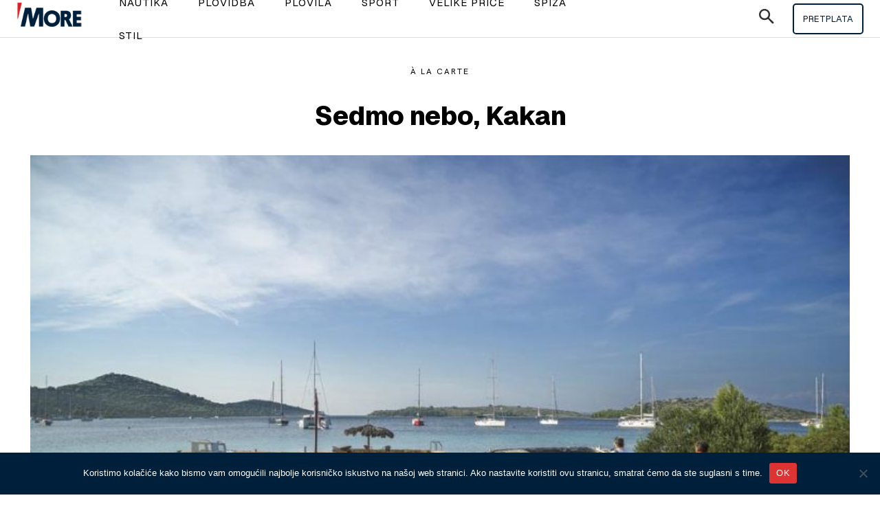

--- FILE ---
content_type: text/html; charset=utf-8
request_url: https://www.google.com/recaptcha/api2/aframe
body_size: 264
content:
<!DOCTYPE HTML><html><head><meta http-equiv="content-type" content="text/html; charset=UTF-8"></head><body><script nonce="Ci2YurtABaBh7tgs2016Iw">/** Anti-fraud and anti-abuse applications only. See google.com/recaptcha */ try{var clients={'sodar':'https://pagead2.googlesyndication.com/pagead/sodar?'};window.addEventListener("message",function(a){try{if(a.source===window.parent){var b=JSON.parse(a.data);var c=clients[b['id']];if(c){var d=document.createElement('img');d.src=c+b['params']+'&rc='+(localStorage.getItem("rc::a")?sessionStorage.getItem("rc::b"):"");window.document.body.appendChild(d);sessionStorage.setItem("rc::e",parseInt(sessionStorage.getItem("rc::e")||0)+1);localStorage.setItem("rc::h",'1769236346985');}}}catch(b){}});window.parent.postMessage("_grecaptcha_ready", "*");}catch(b){}</script></body></html>